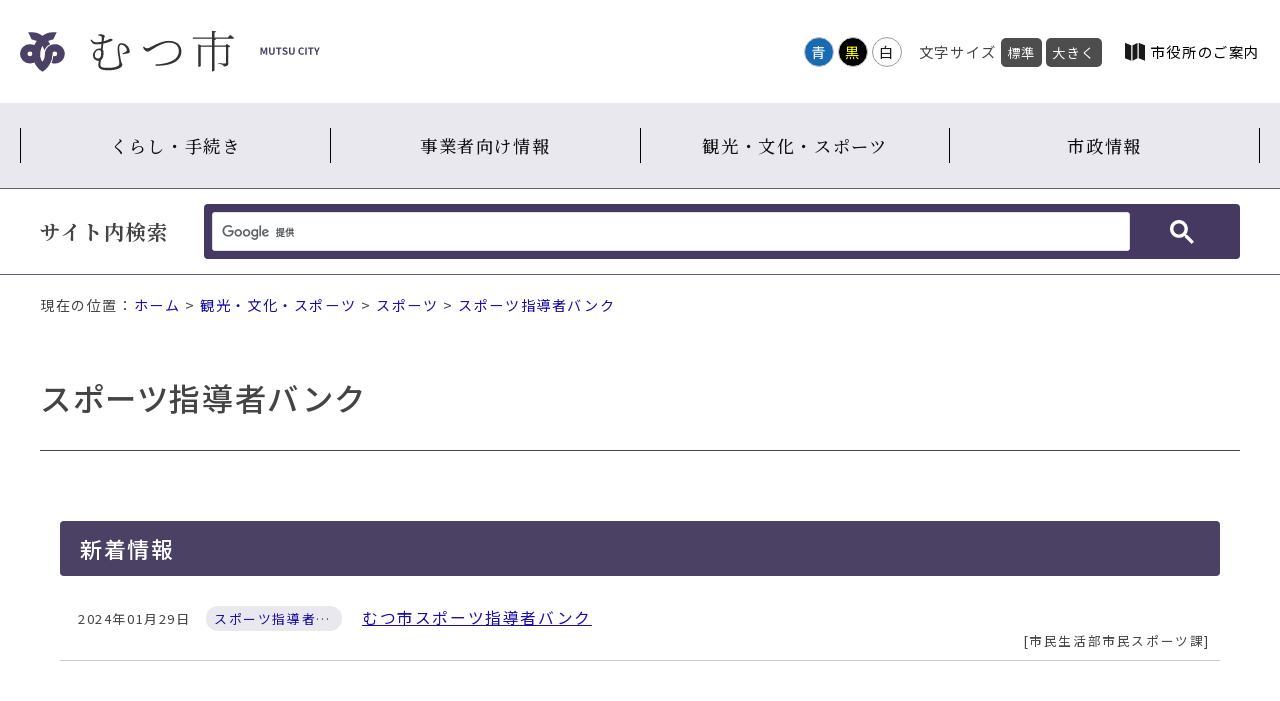

--- FILE ---
content_type: text/html
request_url: https://www.city.mutsu.lg.jp/bunka/sports/shidousha/
body_size: 11060
content:
<!doctype html>
<html>
<head>

<meta charset="utf-8">
<meta name="viewport" content="width=device-width" />
<meta http-equiv="X-UA-Compatible" content="IE=Edge" />
<meta property="og:title" content="むつ市">
<meta property="og:type" content="website">
<meta property="og:url" content="https://www.city.mutsu.lg.jp/">
<meta property="og:site_name" content="むつ市">
<title>スポーツ指導者バンク｜むつ市</title>

<link href="/css/parts.css" rel="stylesheet" type="text/css">
<link href="/css/page/common.css" rel="stylesheet" type="text/css">
<link id="haikei" href="/css/color/white.css" rel="stylesheet" type="text/css" />	
	
<script type="text/javascript" src="/js/jquery.min.js"></script>
<script type="text/javascript" src="/js/jquery.cookie.js"></script>
<script type="text/javascript" src="/js/common.js"></script>

<!-- Custom Search -->
<script async src="https://cse.google.com/cse.js?cx=2bbfa2da60900ac87"></script>

<!-- Global site tag (gtag.js) - Google Analytics -->
<script async src="https://www.googletagmanager.com/gtag/js?id=UA-6920127-1"></script>
<script>
  window.dataLayer = window.dataLayer || [];
  function gtag(){dataLayer.push(arguments);}
  gtag('js', new Date());

  gtag('config', 'UA-6920127-1');
</script>

<!-- Global site tag (gtag.js) - Google Analytics -->
<script async src="https://www.googletagmanager.com/gtag/js?id=G-P89WNZDH4S"></script>
<script>
  window.dataLayer = window.dataLayer || [];
  function gtag(){dataLayer.push(arguments);}
  gtag('js', new Date());

  gtag('config', 'G-P89WNZDH4S');
</script>
</head>

<body>
	<div class="font_switch">
		
		<div id="skip_navi">
		<div>ナビゲーションスキップメニュー</div>
		<ol>
			<li><a href="#wrap">本文へ移動する</a></li>
		</ol>
	</div>

	<div id="header"><!--header START-->
			
		<div class="inner">
			<div class="navi">
				<div class="logo">
					<a href="/" title="青森県むつ市"><img src="/contents_images/logo.svg" width="300px" height="auto" alt="青森県むつ市"></a>
				</div>
				<div class="nav">
					<div class="color_sw pc">
						<ul id="color_bt" title="背景色変更">
							<li class="swit blue"><a href="javascript:void(0)">青</a></li>
							<li class="swit black"><a href="javascript:void(0)">黒</a></li>
							<li class="swit white"><a href="javascript:void(0)">白</a></li>
						</ul>
					</div>
					<div class="font_size pc" title="文字サイズ変更">
						<ul>
							<li>文字サイズ</li>
							<li class="font_m"><a class="fontsize" href="javascript:void();" onclick="fsChange('d'); return false;">標準</a></li>
							<li class="font_l"><a class="fontsize" href="javascript:void();" onclick="fsChange('l'); return false;">大きく</a></li>
						</ul>
					</div>
					<div id="language"><a href="/language.html">Language</a></div>
					<div id="google_translate_element"></div>
						<script type="text/javascript">
							function googleTranslateElementInit() {
								new google.translate.TranslateElement({pageLanguage: 'ja', layout: google.translate.TranslateElement.InlineLayout.SIMPLE}, 'google_translate_element');
							}
						</script>
					<script type="text/javascript" src="//translate.google.com/translate_a/element.js?cb=googleTranslateElementInit"></script>
					<div class="annai"><a href="/government/about/annai/index.html">市役所のご案内</a></div>
				</div>
			</div>
		</div>
			
		<div class="slide_title sp spmenu btn-trigger" id="btn01">
			  <span></span>
			  <span></span>
			  <span></span>
		</div>
			
		<div class="row">	
			<div id="menu">
				<ul>
	<li><a href="/kurashi/">くらし・手続き</a></li>
	<li><a href="/work/">事業者向け情報</a></li>
	<li><a href="/bunka/">観光・文化・スポーツ</a></li>
	<li><a href="/government/">市政情報</a></li>
</ul>
			</div>
			<section id="search">
				<div class="inner">
					<h2>サイト内検索</h2>
					<div class="search_box">
						<div class="gcse-searchbox-only"></div>
					</div>
				</div>
			</section>
		</div>	
	
	</div><!--header END-->	
		<div class="breadcrumb">現在の位置：<a href="../../../index.html">ホーム</a>  &gt;  <a href="../../">観光・文化・スポーツ</a>  &gt;  <a href="../">スポーツ</a>  &gt;  <a href="./">スポーツ指導者バンク</a></div>

		<div id="wrap">
			<section class="contents category">
				<div class="detail">
					<h1>スポーツ指導者バンク</h1>
					
					<section class="cat_wrap">
						
																		
					</section>
					
					<div class="cat_inner">
															</div>
					
					<h2 class="cat_news_h2">新着情報</h2>
					<div class="news">
						<ul class="content">
														<li>
<span class="date">2024年01月29日</span>
<span class="icon"><a href="./">スポーツ指導者バンク</a></span>
<a href="sports_shidousha.html">むつ市スポーツ指導者バンク</a>
<span class="sig_name">市民生活部市民スポーツ課</span>
</li>

						</ul>
					</div>
					
					<div class="cat_inner">
															</div>
					
					
				</div>
			</section>
		</div>

		<section id="koukoku">
			<div class="wrapper">		
				<h2>広告欄<a href="/government/gyosei/yuuryoukoukoku/index.html">広告募集について</a></h2>
				<ul>
	<li><a href="http://www.rfsco.co.jp/" id="webbox" onclick="gtag('event', 'Click', {'event_category': 'banner', 'event_label': 'WEBBOX合同会社', 'value': '0'});" target="_blank"><img alt="WEBBOX合同会社" height="50" src="../../../images/rfs1_0.gif" width="150"></a></li>
	<li><a href="https://mchoice.jp" id="pocketwifi" onclick="gtag('event', 'Click', {'event_category': 'banner', 'event_label': 'ポケットwifi', 'value': '0'});" target="_blank"><img alt="名医のチョイス" height="50" src="../../../images/mediad2.png" width="150"></a></li>
	<li><a href="https://www.city.mutsu.lg.jp/government/gyosei/yuuryoukoukoku/2025-0207-1108-133.html" id="kokuminkyousai" onclick="gtag('event', 'Click', {'event_category': 'banner', 'event_label': '国民共済', 'value': '0'});" target="_blank"><img alt="広告募集中" height="50" src="../../../images/bnr_ad_dummy_1.png" width="150"></a></li>
	<li><a href="https://www.city.mutsu.lg.jp/government/gyosei/yuuryoukoukoku/2025-0207-1108-133.html" target="_blank"><img alt="広告バナー募集中" height="50" src="../../../images/bnr_ad_dummy_1.png" width="150"></a></li>
	<li><a href="https://www.city.mutsu.lg.jp/government/gyosei/yuuryoukoukoku/2025-0207-1108-133.html" id="recyclenenryou" onclick="gtag('event', 'Click', {'event_category': 'banner', 'event_label': 'リサイクル燃料貯蔵株式会社', 'value': '0'});" style="font-size: 15.68px; color: rgb(173, 44, 44); text-decoration-line: none; letter-spacing: 1.6px;" target="_blank"><img alt="広告バナー募集中" height="50" src="../../../images/bnr_ad_dummy_1.png" width="150"></a></li>
	<li><a href="https://www.city.mutsu.lg.jp/government/gyosei/yuuryoukoukoku/2025-0207-1108-133.html" id="aodai" onclick="gtag('event', 'Click', {'event_category': 'banner', 'event_label': '青森大学むつキャンパス', 'value': '0'});" style="font-size: 15.68px; color: rgb(173, 44, 44); text-decoration-line: none; letter-spacing: 1.6px;" target="_blank"><img alt="広告バナー募集中" height="50" src="../../../images/bnr_ad_dummy_1.png" width="150"></a></li>
	<li><a href="https://www.city.mutsu.lg.jp/government/gyosei/yuuryoukoukoku/2025-0207-1108-133.html" id="eikaiwa" onclick="gtag('event', 'Click', {'event_category': 'banner', 'event_label': 'オンライン英会話AmazingTalker', 'value': '0'});" target="_blank"><img alt="広告バナー募集中" height="50" src="../../../images/bnr_ad_dummy_1.png" width="150"></a></li>
	<li><a href="https://www.city.mutsu.lg.jp/government/gyosei/yuuryoukoukoku/2025-0207-1108-133.html" id="biyo" onclick="gtag('event', 'Click', {'event_category': 'banner', 'event_label': 'B-topics', 'value': '0'});" target="_blank"><img alt="広告バナー募集中" height="50" src="../../../images/bnr_ad_dummy_1.png" width="150"></a></li>
	<li><a href="https://www.city.mutsu.lg.jp/government/gyosei/yuuryoukoukoku/2025-0207-1108-133.html" id="moneygrorth" onclick="gtag('event', 'Click', {'event_category': 'banner', 'event_label': 'MoneyGrorth', 'value': '0'});" target="_blank"><img alt="広告バナー募集中！" height="50" src="../../../images/bnr_ad_dummy_1.png" width="150"></a></li>
	<li><a href="https://www.city.mutsu.lg.jp/government/gyosei/yuuryoukoukoku/2025-0207-1108-133.html" id="goofurusato" onclick="gtag('event', 'Click', {'event_category': 'banner', 'event_label': 'gooふるさと納税', 'value': '0'});" target="_blank"><img alt="広告バナー募集中！" height="50" src="../../../images/bnr_ad_dummy_1.png" width="150"></a></li>
	<li><a href="https://www.city.mutsu.lg.jp/government/gyosei/yuuryoukoukoku/2025-0207-1108-133.html" target="_blank"><img alt="広告バナー募集中11" height="50" src="../../../images/bnr_ad_dummy_1.png" width="150"></a></li>
	<li><a href="https://www.city.mutsu.lg.jp/government/gyosei/yuuryoukoukoku/2025-0207-1108-133.html" target="_blank"><img alt="広告バナー募集中！" height="50" src="../../../images/bnr_ad_dummy_1.png" width="150"></a></li>
	<li><a href="https://www.city.mutsu.lg.jp/government/gyosei/yuuryoukoukoku/2025-0207-1108-133.html" target="_blank"><img alt="広告バナー募集中！" height="50" src="../../../images/bnr_ad_dummy_1.png" width="150"></a></li>
	<li><a href="https://www.city.mutsu.lg.jp/government/gyosei/yuuryoukoukoku/2025-0207-1108-133.html" target="_blank"><img alt="広告バナー募集中！" height="50" src="../../../images/bnr_ad_dummy.png" width="150"></a></li>
</ul>
			</div>			
		</section>

		<footer>
			<div class="footer_link">
				<div class="logo"><img src="/contents_images/logo.svg" width="407px" height="auto" alt=""></div>
				<div class="chousha">
					<ul>
	<li><a href="../../../government/shisetsu/gyousei/mutsusiyakushohontyousya.html">むつ市役所本庁舎</a></li>
	<li><a href="../../../government/shisetsu/gyousei/kawauchityousya.html">川内庁舎</a></li>
	<li><a href="../../../government/shisetsu/gyousei/oohatatyousya.html">大畑庁舎</a></li>
	<li><a href="../../../government/shisetsu/gyousei/wakinosawatyousya.html">脇野沢庁舎</a></li>
</ul>
				</div>
			</div>
			<div class="copy">
				<div class="inner">
					<div class="footer_menu">
						<ul>
	<li><a href="../../../siteinformation/index.html">サイト情報</a></li>
	<li><a href="../../../siteinformation/kanrenlink.html">関連リンク一覧</a></li>
	<li><a href="../../../sitemap.html">サイトマップ</a></li>
	<li><a href="../../../soshiki/index.html">組織から探す</a></li>
	<li class="contact"><a href="../../../toiawase.html">お問い合わせ</a></li>
	<li><a href="/feed.rss" target="_blank">RSSフィード</a></li>
</ul>
					</div>
					<div class="copyright">
						<p>Copyright(C) Mutsu city. All Rights Reserved.</p>
					</div>
				</div>
			</div>
		</footer>

		<a href="../../../" id="gotop"><img src="/contents_images/pagetop.png" width="" height="" alt="ページ上部へ"></a>		
	</div>	
	
</body>
</html>

--- FILE ---
content_type: application/javascript
request_url: https://www.city.mutsu.lg.jp/js/common.js
body_size: 4530
content:
// JavaScript Document

/* ------ 共通------ */
var uniq_name = "fcmn_ssc";	//クッキー名称の冠[変更可]
var keepdays = 365;			//クッキーの保存期間[変更可]

/* ------ フォントサイズ変更------ */
var step = 10;			//このパーセント刻みで文字の大小を変えます[変更可]
var defSize = 100;		//初期値（パーセント）[変更可]
var cookie_fs = uniq_name + "fontsize";

/* ------ 背景色変更------ */
var defBgno = 2;
var cookie_bgno = uniq_name + "bgno";

/*------------------------------------------------------------------------------*/
var crtSize = defSize;


// 文字サイズ変更
//$(document).ready(function(){
document.addEventListener('DOMContentLoaded', function() {
	font_size_init();

	// 背景色切替ボタンイベント
	$("#color_bt li").click(function () {
		var no = $(this).parent().children().index(this);
		bgChange(no);
		setCookie(cookie_bgno, no);
	});
});


function font_size_init(){
	// フォント設定が残っていたら反映する
	var tmp_fs = $.cookie(cookie_fs);
	if (tmp_fs) {
		crtSize = parseInt(tmp_fs);
		fsChange(crtSize);
	}

	// 背景設定が残っていたら反映する
	var tmp_bgno = $.cookie(cookie_bgno);
	if(tmp_bgno == null){
		tmp_bgno = defBgno;
	}
	bgChange(tmp_bgno);
}


function setCookie(key, value){
	$.cookie(key, value, {expires:365, path:'/'});
}

function deleteCookie(key){
	$.cookie(key, "", {expires: -1, path:'/'});
}

function fsChange(arg){
	//未対応ブラウザ対応
	if(!document.body){
		s_message("n_use");
	}else{
		//現在のフォントサイズ値を変更
		if(arg == "d"){
			crtSize = defSize;
			deleteCookie(cookie_fs);
		}
		else if(arg == "s"){
			if (parseInt(crtSize) > parseInt(step) ){
				crtSize -= parseInt(step);
				setCookie(cookie_fs, crtSize);
			}
		}
		else if(arg == "l"){
			crtSize += parseInt(step);
			setCookie(cookie_fs, crtSize);
		}
		//classに「fsw」が付与された領域内のフォントサイズを変更
		var fswmenu = document.getElementsByClassName('head_info');
		if($(".head_info").length){fswmenu[0].style.fontSize = crtSize + "%";}
		
		var fswimp = document.getElementsByClassName('font_switch');
		if($(".font_switch").length){fswimp[0].style.fontSize = crtSize + "%";}
		
	}
}

function bgChange(no){
	var haikei = $("#haikei");
	switch (parseInt(no)){
	case 0:
		haikei.attr("href", "/css/color/blue.css"); 
		break;
	case 1:
		haikei.attr("href", "/css/color/black.css");
		break;
	case 2:
		haikei.attr("href", "/css/color/white.css");
		break;
	}
}

function s_message(arg){
	if(arg == "n_use"){
		alert("お使いのブラウザではこの機能を使用できません");
	}
}

$(function() {	
	//トップへ戻る
	$(function() {
		var topBtn = $('#gotop');	
		topBtn.hide();
		$(window).scroll(function () {
			if ($(this).scrollTop() > 100) {
				topBtn.fadeIn();
			} else {
				topBtn.fadeOut();
			}
		});
		
		topBtn.click(function () {
			$('body,html').animate({
				scrollTop: 0
			}, 500);
			return false;
		});
	});

});



//テーブル処理
$(document).ready( function(){
    $('.detail table').before('<div class="table_switch">表のサイズを切替え</div>');
});
//テーブルクリック時
$(document).ready(function(){
  $('.table_switch').click(function () {
    $(this).next().toggleClass('sw_table');
  });
});


//アコーディオン表示
$(document).ready(function(){
        //クリックイベント
        $('.slide_title').click(function(){
            //class="row"をスライドで表示/非表示する
            $(this).next('.row, .open').stop(true, true).slideToggle();
        });
    });

//ハンバーガーメニュー
$(function(){
  $('.btn-trigger').on('click', function() {
    $(this).toggleClass('active');
    return false;
  });
});

//URL代入
$(document).ready(function(){

	var pageurl = $(location).attr("href");
	//SNSリンクURL
	$("#twitter").attr("href", "http://twitter.com/share?url=" + pageurl);
	$("#facebook").attr("href", "https://www.facebook.com/sharer/sharer.php?u=" + pageurl);
	$("#line").attr("href", "http://line.me/R/msg/text/?" + pageurl);

	//アンケートフォーム
	$("#PageTitle").val($("title").html());
	$("#PageUrl").val(pageurl);
	
	//お問い合わせリンク
	
	//$(".signature .mail a").attr("href", "https://www.city.mutsu.lg.jp/toiawase.html");
	$(".signature .mail a").attr("href", "/toiawase.html?pageurl=" + pageurl + "&group=" + $("#section-name").text() + "&pagetitle=" + $("title").html());
	$(".footer_menu .contact a").attr("href", "/toiawase.html?pageurl=" + pageurl + "&group=" + $("#section-name").text() + "&pagetitle=" + $("title").html());

});


//bxsliderのクリック不可対応（Chrome・Edge）
/*$(document).on('mousedown','.bx-viewport a',function(){
  window.location.href = $(this).attr('href');
});*/

